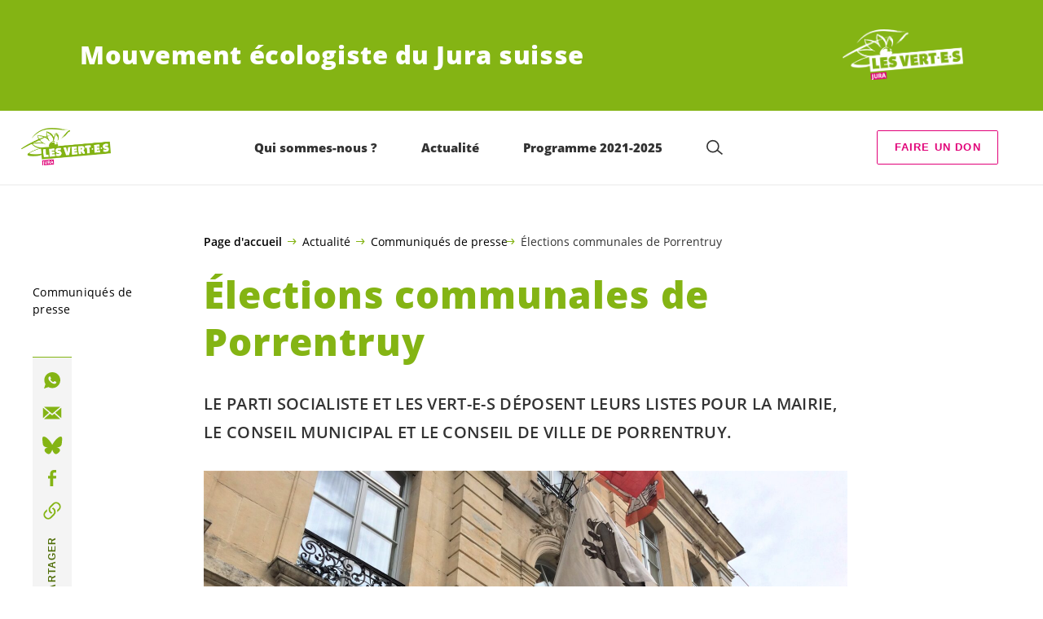

--- FILE ---
content_type: text/html; charset=UTF-8
request_url: https://verts-jura.ch/blog/communiques-de-presse/elections-communales-2022-porrentruy
body_size: 21664
content:

	<!doctype html>
<!--[if lt IE 7]>
<html class="no-js ie ie6 lt-ie9 lt-ie8 lt-ie7" lang="fr-FR"> <![endif]-->
<!--[if IE 7]>
<html class="no-js ie ie7 lt-ie9 lt-ie8" lang="fr-FR"> <![endif]-->
<!--[if IE 8]>
<html class="no-js ie ie8 lt-ie9" lang="fr-FR"> <![endif]-->
<!--[if gt IE 8]><!-->
<html class="no-js" lang="fr-FR"> <!--<![endif]-->
<head>
	<meta charset="UTF-8"/>
	<title>
					Élections communales de Porrentruy - Les VERT-E-S Jura
			</title>
	<script type="text/javascript">
		( function() {
			var html = document.getElementsByTagName( 'html' )[ 0 ];
			html.className = html.className.replace( /(?:^|\s)no-js(?!\S)/g, 'js' );

						if (window.sessionStorage.getItem( 'branding' )) {
				html.classList.add( 'no-branding' );
			}
			window.sessionStorage.setItem( 'branding', true );
		} )();
			</script>
	<meta name="description"
				content="">
	<meta http-equiv="Content-Type" content="text/html; charset=UTF-8"/>
	<meta http-equiv="X-UA-Compatible" content="IE=edge">
	<meta name="viewport" content="width=device-width, initial-scale=1.0">
	<link rel="pingback" href="https://verts-jura.ch/xmlrpc.php"/>
	<link rel="preload" href="https://verts-jura.ch/wp-content/themes/les-verts/static/fonts/open-sans/open-sans-v15-latin-regular.woff2" as="font"
				type="font/woff2" crossorigin>
	<link rel="preload" href="https://verts-jura.ch/wp-content/themes/les-verts/static/fonts/open-sans/open-sans-v15-latin-600.woff2" as="font"
				type="font/woff2" crossorigin>
	<link rel="preload" href="https://verts-jura.ch/wp-content/themes/les-verts/static/fonts/open-sans/open-sans-v15-latin-800.woff2" as="font"
				type="font/woff2" crossorigin>
		<!--[if lt IE 9]>
	<script src="//cdnjs.cloudflare.com/ajax/libs/html5shiv/3.7.3/html5shiv.min.js"></script>
	<![endif]-->

	<meta name='robots' content='index, follow, max-image-preview:large, max-snippet:-1, max-video-preview:-1' />
	<style>img:is([sizes="auto" i], [sizes^="auto," i]) { contain-intrinsic-size: 3000px 1500px }</style>
	
	<!-- This site is optimized with the Yoast SEO plugin v26.3 - https://yoast.com/wordpress/plugins/seo/ -->
	<meta name="description" content="LE PARTI SOCIALISTE ET LES VERT-E-S DÉPOSENT LEURS LISTES POUR LA MAIRIE, LE CONSEIL MUNICIPAL ET LE CONSEIL DE VILLE DE PORRENTRUY." />
	<link rel="canonical" href="https://verts-jura.ch/blog/communiques-de-presse/elections-communales-2022-porrentruy" />
	<meta property="og:locale" content="fr_FR" />
	<meta property="og:type" content="article" />
	<meta property="og:title" content="Élections communales de Porrentruy - Les VERT-E-S Jura" />
	<meta property="og:description" content="LE PARTI SOCIALISTE ET LES VERT-E-S DÉPOSENT LEURS LISTES POUR LA MAIRIE, LE CONSEIL MUNICIPAL ET LE CONSEIL DE VILLE DE PORRENTRUY." />
	<meta property="og:url" content="https://verts-jura.ch/blog/communiques-de-presse/elections-communales-2022-porrentruy" />
	<meta property="og:site_name" content="Les VERT-E-S Jura" />
	<meta property="article:publisher" content="https://www.facebook.com/lesvertsjurassiens" />
	<meta property="article:published_time" content="2022-09-03T16:53:34+00:00" />
	<meta property="article:modified_time" content="2022-09-03T17:07:41+00:00" />
	<meta property="og:image" content="https://verts-jura.ch/wp-content/uploads/sites/21/2019/05/20190406_Klimademo-Bern-790x0-c-default.jpeg" />
	<meta property="og:image:width" content="790" />
	<meta property="og:image:height" content="791" />
	<meta property="og:image:type" content="image/jpeg" />
	<meta name="author" content="fredericqueloz" />
	<meta name="twitter:label1" content="Écrit par" />
	<meta name="twitter:data1" content="fredericqueloz" />
	<script type="application/ld+json" class="yoast-schema-graph">{"@context":"https://schema.org","@graph":[{"@type":"WebPage","@id":"https://verts-jura.ch/blog/communiques-de-presse/elections-communales-2022-porrentruy","url":"https://verts-jura.ch/blog/communiques-de-presse/elections-communales-2022-porrentruy","name":"Élections communales de Porrentruy - Les VERT-E-S Jura","isPartOf":{"@id":"https://verts-jura.ch/#website"},"datePublished":"2022-09-03T16:53:34+00:00","dateModified":"2022-09-03T17:07:41+00:00","author":{"@id":"https://verts-jura.ch/#/schema/person/cd7b1f0765e6b88516f86e5e8ce05145"},"description":"LE PARTI SOCIALISTE ET LES VERT-E-S DÉPOSENT LEURS LISTES POUR LA MAIRIE, LE CONSEIL MUNICIPAL ET LE CONSEIL DE VILLE DE PORRENTRUY.","breadcrumb":{"@id":"https://verts-jura.ch/blog/communiques-de-presse/elections-communales-2022-porrentruy#breadcrumb"},"inLanguage":"fr-FR","potentialAction":[{"@type":"ReadAction","target":["https://verts-jura.ch/blog/communiques-de-presse/elections-communales-2022-porrentruy"]}]},{"@type":"BreadcrumbList","@id":"https://verts-jura.ch/blog/communiques-de-presse/elections-communales-2022-porrentruy#breadcrumb","itemListElement":[{"@type":"ListItem","position":1,"name":"Page d'accueil","item":"https://verts-jura.ch/"},{"@type":"ListItem","position":2,"name":"Actualité","item":"#menu-item-749"},{"@type":"ListItem","position":3,"name":"Communiqués de presse","item":"https://verts-jura.ch/blog/category/communiques-de-presse"},{"@type":"ListItem","position":4,"name":"Élections communales de Porrentruy"}]},{"@type":"WebSite","@id":"https://verts-jura.ch/#website","url":"https://verts-jura.ch/","name":"Les VERT-E-S Jura","description":"Mouvement écologiste du Jura suisse","potentialAction":[{"@type":"SearchAction","target":{"@type":"EntryPoint","urlTemplate":"https://verts-jura.ch/?s={search_term_string}"},"query-input":{"@type":"PropertyValueSpecification","valueRequired":true,"valueName":"search_term_string"}}],"inLanguage":"fr-FR"},{"@type":"Person","@id":"https://verts-jura.ch/#/schema/person/cd7b1f0765e6b88516f86e5e8ce05145","name":"fredericqueloz","image":{"@type":"ImageObject","inLanguage":"fr-FR","@id":"https://verts-jura.ch/#/schema/person/image/","url":"https://secure.gravatar.com/avatar/8915761691d3a26cf48ae6339335c714c65d1b8db68d8fccc515485a1d24a053?s=96&d=mm&r=g","contentUrl":"https://secure.gravatar.com/avatar/8915761691d3a26cf48ae6339335c714c65d1b8db68d8fccc515485a1d24a053?s=96&d=mm&r=g","caption":"fredericqueloz"}}]}</script>
	<!-- / Yoast SEO plugin. -->


<style id='classic-theme-styles-inline-css'>
/*! This file is auto-generated */
.wp-block-button__link{color:#fff;background-color:#32373c;border-radius:9999px;box-shadow:none;text-decoration:none;padding:calc(.667em + 2px) calc(1.333em + 2px);font-size:1.125em}.wp-block-file__button{background:#32373c;color:#fff;text-decoration:none}
</style>
<style id='global-styles-inline-css'>
:root{--wp--preset--aspect-ratio--square: 1;--wp--preset--aspect-ratio--4-3: 4/3;--wp--preset--aspect-ratio--3-4: 3/4;--wp--preset--aspect-ratio--3-2: 3/2;--wp--preset--aspect-ratio--2-3: 2/3;--wp--preset--aspect-ratio--16-9: 16/9;--wp--preset--aspect-ratio--9-16: 9/16;--wp--preset--color--black: #000000;--wp--preset--color--cyan-bluish-gray: #abb8c3;--wp--preset--color--white: #ffffff;--wp--preset--color--pale-pink: #f78da7;--wp--preset--color--vivid-red: #cf2e2e;--wp--preset--color--luminous-vivid-orange: #ff6900;--wp--preset--color--luminous-vivid-amber: #fcb900;--wp--preset--color--light-green-cyan: #7bdcb5;--wp--preset--color--vivid-green-cyan: #00d084;--wp--preset--color--pale-cyan-blue: #8ed1fc;--wp--preset--color--vivid-cyan-blue: #0693e3;--wp--preset--color--vivid-purple: #9b51e0;--wp--preset--gradient--vivid-cyan-blue-to-vivid-purple: linear-gradient(135deg,rgba(6,147,227,1) 0%,rgb(155,81,224) 100%);--wp--preset--gradient--light-green-cyan-to-vivid-green-cyan: linear-gradient(135deg,rgb(122,220,180) 0%,rgb(0,208,130) 100%);--wp--preset--gradient--luminous-vivid-amber-to-luminous-vivid-orange: linear-gradient(135deg,rgba(252,185,0,1) 0%,rgba(255,105,0,1) 100%);--wp--preset--gradient--luminous-vivid-orange-to-vivid-red: linear-gradient(135deg,rgba(255,105,0,1) 0%,rgb(207,46,46) 100%);--wp--preset--gradient--very-light-gray-to-cyan-bluish-gray: linear-gradient(135deg,rgb(238,238,238) 0%,rgb(169,184,195) 100%);--wp--preset--gradient--cool-to-warm-spectrum: linear-gradient(135deg,rgb(74,234,220) 0%,rgb(151,120,209) 20%,rgb(207,42,186) 40%,rgb(238,44,130) 60%,rgb(251,105,98) 80%,rgb(254,248,76) 100%);--wp--preset--gradient--blush-light-purple: linear-gradient(135deg,rgb(255,206,236) 0%,rgb(152,150,240) 100%);--wp--preset--gradient--blush-bordeaux: linear-gradient(135deg,rgb(254,205,165) 0%,rgb(254,45,45) 50%,rgb(107,0,62) 100%);--wp--preset--gradient--luminous-dusk: linear-gradient(135deg,rgb(255,203,112) 0%,rgb(199,81,192) 50%,rgb(65,88,208) 100%);--wp--preset--gradient--pale-ocean: linear-gradient(135deg,rgb(255,245,203) 0%,rgb(182,227,212) 50%,rgb(51,167,181) 100%);--wp--preset--gradient--electric-grass: linear-gradient(135deg,rgb(202,248,128) 0%,rgb(113,206,126) 100%);--wp--preset--gradient--midnight: linear-gradient(135deg,rgb(2,3,129) 0%,rgb(40,116,252) 100%);--wp--preset--font-size--small: 13px;--wp--preset--font-size--medium: 20px;--wp--preset--font-size--large: 36px;--wp--preset--font-size--x-large: 42px;--wp--preset--spacing--20: 0.44rem;--wp--preset--spacing--30: 0.67rem;--wp--preset--spacing--40: 1rem;--wp--preset--spacing--50: 1.5rem;--wp--preset--spacing--60: 2.25rem;--wp--preset--spacing--70: 3.38rem;--wp--preset--spacing--80: 5.06rem;--wp--preset--shadow--natural: 6px 6px 9px rgba(0, 0, 0, 0.2);--wp--preset--shadow--deep: 12px 12px 50px rgba(0, 0, 0, 0.4);--wp--preset--shadow--sharp: 6px 6px 0px rgba(0, 0, 0, 0.2);--wp--preset--shadow--outlined: 6px 6px 0px -3px rgba(255, 255, 255, 1), 6px 6px rgba(0, 0, 0, 1);--wp--preset--shadow--crisp: 6px 6px 0px rgba(0, 0, 0, 1);}:where(.is-layout-flex){gap: 0.5em;}:where(.is-layout-grid){gap: 0.5em;}body .is-layout-flex{display: flex;}.is-layout-flex{flex-wrap: wrap;align-items: center;}.is-layout-flex > :is(*, div){margin: 0;}body .is-layout-grid{display: grid;}.is-layout-grid > :is(*, div){margin: 0;}:where(.wp-block-columns.is-layout-flex){gap: 2em;}:where(.wp-block-columns.is-layout-grid){gap: 2em;}:where(.wp-block-post-template.is-layout-flex){gap: 1.25em;}:where(.wp-block-post-template.is-layout-grid){gap: 1.25em;}.has-black-color{color: var(--wp--preset--color--black) !important;}.has-cyan-bluish-gray-color{color: var(--wp--preset--color--cyan-bluish-gray) !important;}.has-white-color{color: var(--wp--preset--color--white) !important;}.has-pale-pink-color{color: var(--wp--preset--color--pale-pink) !important;}.has-vivid-red-color{color: var(--wp--preset--color--vivid-red) !important;}.has-luminous-vivid-orange-color{color: var(--wp--preset--color--luminous-vivid-orange) !important;}.has-luminous-vivid-amber-color{color: var(--wp--preset--color--luminous-vivid-amber) !important;}.has-light-green-cyan-color{color: var(--wp--preset--color--light-green-cyan) !important;}.has-vivid-green-cyan-color{color: var(--wp--preset--color--vivid-green-cyan) !important;}.has-pale-cyan-blue-color{color: var(--wp--preset--color--pale-cyan-blue) !important;}.has-vivid-cyan-blue-color{color: var(--wp--preset--color--vivid-cyan-blue) !important;}.has-vivid-purple-color{color: var(--wp--preset--color--vivid-purple) !important;}.has-black-background-color{background-color: var(--wp--preset--color--black) !important;}.has-cyan-bluish-gray-background-color{background-color: var(--wp--preset--color--cyan-bluish-gray) !important;}.has-white-background-color{background-color: var(--wp--preset--color--white) !important;}.has-pale-pink-background-color{background-color: var(--wp--preset--color--pale-pink) !important;}.has-vivid-red-background-color{background-color: var(--wp--preset--color--vivid-red) !important;}.has-luminous-vivid-orange-background-color{background-color: var(--wp--preset--color--luminous-vivid-orange) !important;}.has-luminous-vivid-amber-background-color{background-color: var(--wp--preset--color--luminous-vivid-amber) !important;}.has-light-green-cyan-background-color{background-color: var(--wp--preset--color--light-green-cyan) !important;}.has-vivid-green-cyan-background-color{background-color: var(--wp--preset--color--vivid-green-cyan) !important;}.has-pale-cyan-blue-background-color{background-color: var(--wp--preset--color--pale-cyan-blue) !important;}.has-vivid-cyan-blue-background-color{background-color: var(--wp--preset--color--vivid-cyan-blue) !important;}.has-vivid-purple-background-color{background-color: var(--wp--preset--color--vivid-purple) !important;}.has-black-border-color{border-color: var(--wp--preset--color--black) !important;}.has-cyan-bluish-gray-border-color{border-color: var(--wp--preset--color--cyan-bluish-gray) !important;}.has-white-border-color{border-color: var(--wp--preset--color--white) !important;}.has-pale-pink-border-color{border-color: var(--wp--preset--color--pale-pink) !important;}.has-vivid-red-border-color{border-color: var(--wp--preset--color--vivid-red) !important;}.has-luminous-vivid-orange-border-color{border-color: var(--wp--preset--color--luminous-vivid-orange) !important;}.has-luminous-vivid-amber-border-color{border-color: var(--wp--preset--color--luminous-vivid-amber) !important;}.has-light-green-cyan-border-color{border-color: var(--wp--preset--color--light-green-cyan) !important;}.has-vivid-green-cyan-border-color{border-color: var(--wp--preset--color--vivid-green-cyan) !important;}.has-pale-cyan-blue-border-color{border-color: var(--wp--preset--color--pale-cyan-blue) !important;}.has-vivid-cyan-blue-border-color{border-color: var(--wp--preset--color--vivid-cyan-blue) !important;}.has-vivid-purple-border-color{border-color: var(--wp--preset--color--vivid-purple) !important;}.has-vivid-cyan-blue-to-vivid-purple-gradient-background{background: var(--wp--preset--gradient--vivid-cyan-blue-to-vivid-purple) !important;}.has-light-green-cyan-to-vivid-green-cyan-gradient-background{background: var(--wp--preset--gradient--light-green-cyan-to-vivid-green-cyan) !important;}.has-luminous-vivid-amber-to-luminous-vivid-orange-gradient-background{background: var(--wp--preset--gradient--luminous-vivid-amber-to-luminous-vivid-orange) !important;}.has-luminous-vivid-orange-to-vivid-red-gradient-background{background: var(--wp--preset--gradient--luminous-vivid-orange-to-vivid-red) !important;}.has-very-light-gray-to-cyan-bluish-gray-gradient-background{background: var(--wp--preset--gradient--very-light-gray-to-cyan-bluish-gray) !important;}.has-cool-to-warm-spectrum-gradient-background{background: var(--wp--preset--gradient--cool-to-warm-spectrum) !important;}.has-blush-light-purple-gradient-background{background: var(--wp--preset--gradient--blush-light-purple) !important;}.has-blush-bordeaux-gradient-background{background: var(--wp--preset--gradient--blush-bordeaux) !important;}.has-luminous-dusk-gradient-background{background: var(--wp--preset--gradient--luminous-dusk) !important;}.has-pale-ocean-gradient-background{background: var(--wp--preset--gradient--pale-ocean) !important;}.has-electric-grass-gradient-background{background: var(--wp--preset--gradient--electric-grass) !important;}.has-midnight-gradient-background{background: var(--wp--preset--gradient--midnight) !important;}.has-small-font-size{font-size: var(--wp--preset--font-size--small) !important;}.has-medium-font-size{font-size: var(--wp--preset--font-size--medium) !important;}.has-large-font-size{font-size: var(--wp--preset--font-size--large) !important;}.has-x-large-font-size{font-size: var(--wp--preset--font-size--x-large) !important;}
:where(.wp-block-post-template.is-layout-flex){gap: 1.25em;}:where(.wp-block-post-template.is-layout-grid){gap: 1.25em;}
:where(.wp-block-columns.is-layout-flex){gap: 2em;}:where(.wp-block-columns.is-layout-grid){gap: 2em;}
:root :where(.wp-block-pullquote){font-size: 1.5em;line-height: 1.6;}
</style>
<link rel='stylesheet' id='dashicons-css' href='https://verts-jura.ch/wp-includes/css/dashicons.min.css?ver=6.8.3' media='all' />
<link rel='stylesheet' id='admin-bar-css' href='https://verts-jura.ch/wp-includes/css/admin-bar.min.css?ver=6.8.3' media='all' />
<style id='admin-bar-inline-css'>
#wp-admin-bar-my-sites-search.hide-if-no-js {
	display: none;
}
#wp-admin-bar-my-sites-search label[for="my-sites-search-text"] {
	clip: rect(1px, 1px, 1px, 1px);
	position: absolute !important;
	height: 1px;
	width: 1px;
	overflow: hidden;
}
#wp-admin-bar-my-sites-search {
	height: 38px;
}
#wp-admin-bar-my-sites-search .ab-item {
	height: 34px;
}
#wp-admin-bar-my-sites-search input {
	padding: 0 2px;
	width: 95%;
	width: calc( 100% - 4px );
}
	
</style>
<link rel='stylesheet' id='lesverts-screen-css' href='https://verts-jura.ch/wp-content/themes/les-verts/static/style.min.css?ver=0.42.0' media='all' />
<link rel='stylesheet' id='searchwp-forms-css' href='https://verts-jura.ch/wp-content/plugins/searchwp/assets/css/frontend/search-forms.min.css?ver=4.5.5' media='all' />
<link rel="https://api.w.org/" href="https://verts-jura.ch/wp-json/" /><link rel="alternate" title="JSON" type="application/json" href="https://verts-jura.ch/wp-json/wp/v2/posts/68845" /><link rel="EditURI" type="application/rsd+xml" title="RSD" href="https://verts-jura.ch/xmlrpc.php?rsd" />
<meta name="generator" content="WordPress 6.8.3" />
<link rel='shortlink' href='https://verts-jura.ch/?p=68845' />
<meta name="tec-api-version" content="v1"><meta name="tec-api-origin" content="https://verts-jura.ch"><link rel="alternate" href="https://verts-jura.ch/wp-json/tribe/events/v1/" /><link rel="icon" href="https://verts-jura.ch/wp-content/uploads/sites/21/2021/08/cropped-logo-vert-e-s-jura-dark-sRGB-790x0-c-default.png" sizes="32x32" />
<link rel="icon" href="https://verts-jura.ch/wp-content/uploads/sites/21/2021/08/cropped-logo-vert-e-s-jura-dark-sRGB-790x0-c-default.png" sizes="192x192" />
<link rel="apple-touch-icon" href="https://verts-jura.ch/wp-content/uploads/sites/21/2021/08/cropped-logo-vert-e-s-jura-dark-sRGB-790x0-c-default.png" />
<meta name="msapplication-TileImage" content="https://verts-jura.ch/wp-content/uploads/sites/21/2021/08/cropped-logo-vert-e-s-jura-dark-sRGB-790x0-c-default.png" />

			</head>

<body class="wp-singular post-template post-template-single_press_release post-template-single_press_release-php single single-post postid-68845 single-format-standard wp-theme-les-verts tribe-no-js page-template-les-verts lang-fr_FR">
<div class="m-skip-link">
	<a href="#main-content" 	class="a-link-button a-link-button--white" >
	Aller au contenu principal
	</a>
</div>

<div class="page ">
	<header class="o-header">
	<div class="o-header__display">
					<div class="o-header__branding">
				<section class="m-branding" role="banner">
	<div class="m-branding__wrapper">
		<div class="m-branding__row">
			<h1 class="m-branding__title">
									<span class="m-branding__unbreakeable">Mouvement écologiste du Jura suisse</span>
							</h1>
							<a class="m-branding__logo"
					 href="https://verts-jura.ch"
					 title="Page d'accueil">
					<img class="a-logo" alt="Logo" src="https://verts-jura.ch/wp-content/uploads/sites/21/2021/08/logo-vert-e-s-jura-light-sRGB-790x0-c-default.png" srcset="https://verts-jura.ch/wp-content/uploads/sites/21/2021/08/logo-vert-e-s-jura-light-sRGB-150x0-c-default.png 150w, https://verts-jura.ch/wp-content/uploads/sites/21/2021/08/logo-vert-e-s-jura-light-sRGB-444x0-c-default.png 444w, https://verts-jura.ch/wp-content/uploads/sites/21/2021/08/logo-vert-e-s-jura-light-sRGB-790x0-c-default.png 790w, https://verts-jura.ch/wp-content/uploads/sites/21/2021/08/logo-vert-e-s-jura-light-sRGB-1200x0-c-default.png 1200w, https://verts-jura.ch/wp-content/uploads/sites/21/2021/08/logo-vert-e-s-jura-light-sRGB-2560x0-c-default.png 2560w" data-srcset="https://verts-jura.ch/wp-content/uploads/sites/21/2021/08/logo-vert-e-s-jura-light-sRGB-150x0-c-default.png 150w, https://verts-jura.ch/wp-content/uploads/sites/21/2021/08/logo-vert-e-s-jura-light-sRGB-444x0-c-default.png 444w, https://verts-jura.ch/wp-content/uploads/sites/21/2021/08/logo-vert-e-s-jura-light-sRGB-790x0-c-default.png 790w, https://verts-jura.ch/wp-content/uploads/sites/21/2021/08/logo-vert-e-s-jura-light-sRGB-1200x0-c-default.png 1200w, https://verts-jura.ch/wp-content/uploads/sites/21/2021/08/logo-vert-e-s-jura-light-sRGB-2560x0-c-default.png 2560w" sizes="100vw" loading="lazy" data-focal-point="center">
				</a>
					</div>
	</div>
</section>
			</div>
				<div class="o-header__menu">
			<div class="m-menu">
					<a class="m-menu__logo" href="https://verts-jura.ch" title="Page d'accueil">
			<span class="screen-reader-text">Page d'accueil</span>
			<img class="a-logo" alt="Logo" src="https://verts-jura.ch/wp-content/uploads/sites/21/2021/08/logo-vert-e-s-jura-dark-sRGB-790x0-c-default.png" srcset="https://verts-jura.ch/wp-content/uploads/sites/21/2021/08/logo-vert-e-s-jura-dark-sRGB-150x0-c-default.png 150w, https://verts-jura.ch/wp-content/uploads/sites/21/2021/08/logo-vert-e-s-jura-dark-sRGB-640x0-c-default.png 640w, https://verts-jura.ch/wp-content/uploads/sites/21/2021/08/logo-vert-e-s-jura-dark-sRGB-790x0-c-default.png 790w, https://verts-jura.ch/wp-content/uploads/sites/21/2021/08/logo-vert-e-s-jura-dark-sRGB-1024x0-c-default.png 1024w, https://verts-jura.ch/wp-content/uploads/sites/21/2021/08/logo-vert-e-s-jura-dark-sRGB-1200x0-c-default.png 1200w, https://verts-jura.ch/wp-content/uploads/sites/21/2021/08/logo-vert-e-s-jura-dark-sRGB-1680x0-c-default.png 1680w, https://verts-jura.ch/wp-content/uploads/sites/21/2021/08/logo-vert-e-s-jura-dark-sRGB-2560x0-c-default.png 2560w" data-srcset="https://verts-jura.ch/wp-content/uploads/sites/21/2021/08/logo-vert-e-s-jura-dark-sRGB-150x0-c-default.png 150w, https://verts-jura.ch/wp-content/uploads/sites/21/2021/08/logo-vert-e-s-jura-dark-sRGB-640x0-c-default.png 640w, https://verts-jura.ch/wp-content/uploads/sites/21/2021/08/logo-vert-e-s-jura-dark-sRGB-790x0-c-default.png 790w, https://verts-jura.ch/wp-content/uploads/sites/21/2021/08/logo-vert-e-s-jura-dark-sRGB-1024x0-c-default.png 1024w, https://verts-jura.ch/wp-content/uploads/sites/21/2021/08/logo-vert-e-s-jura-dark-sRGB-1200x0-c-default.png 1200w, https://verts-jura.ch/wp-content/uploads/sites/21/2021/08/logo-vert-e-s-jura-dark-sRGB-1680x0-c-default.png 1680w, https://verts-jura.ch/wp-content/uploads/sites/21/2021/08/logo-vert-e-s-jura-dark-sRGB-2560x0-c-default.png 2560w" sizes="100vw" loading="lazy" data-focal-point="center">
		</a>
		<nav class="m-menu__nav">
					<div class="m-menu__hamburger">
				<button class="a-hamburger"
				aria-label="Afficher la navigation"
				accesskey="1"
				type="button"
				aria-haspopup="true"
				aria-expanded="false"
				aria-controls="menu-0">
  <span class="a-hamburger__box">
    <span class="a-hamburger__inner"></span>
  </span>
</button>
			</div>
			<ul class="m-menu__nav-list" role="menubar" id="menu-0"
					aria-label="Navigation principale">
									<li class="m-menu__nav-item" role="none">
						<a
							class="m-menu__nav-link m-menu__nav-link--js-hook m-menu__nav-link--743 m-menu__nav-link--parent"
							href="https://verts-jura.ch/presentation" role="menuitem" tabindex="0" accesskey="1"							aria-haspopup="menu" aria-expanded="false" main="false"							>Qui sommes-nous ?</a>
													<ul class="m-menu__submenu " role="menu"
		aria-label="Sous-menu">
			<li class="m-menu__submenu__section" role="none">
			<div class="a-submenu">
			<a class="a-submenu__title "
			 href="https://verts-jura.ch/presentation"  role="menuitem">Présentation</a>
		<ul class="a-submenu__list">
					</ul>
	</div>
		</li>
			<li class="m-menu__submenu__section" role="none">
			<div class="a-submenu">
			<a class="a-submenu__title "
			 href="https://verts-jura.ch/elus"  role="menuitem">Nos <span class='nowrap'>élu·e·s</span></a>
		<ul class="a-submenu__list">
					</ul>
	</div>
		</li>
			<li class="m-menu__submenu__section" role="none">
			<div class="a-submenu">
			<a class="a-submenu__title "
			 href="https://verts-jura.ch/presentation/bureau-copy"  role="menuitem"><span class='nowrap'>Délégué·e·s</span> aux <span class='nowrap'>Vert·e·s</span> suisses</a>
		<ul class="a-submenu__list">
					</ul>
	</div>
		</li>
			<li class="m-menu__submenu__section" role="none">
			<div class="a-submenu">
			<a class="a-submenu__title "
			 href="https://verts-jura.ch/presentation/bureau"  role="menuitem">Comité &#038; Direction</a>
		<ul class="a-submenu__list">
					</ul>
	</div>
		</li>
			<li class="m-menu__submenu__section" role="none">
			<div class="a-submenu">
			<a class="a-submenu__title "
			 href="https://verts-jura.ch/presentation/reglements-et-statuts"  role="menuitem">Règlements &#038; Statuts</a>
		<ul class="a-submenu__list">
					</ul>
	</div>
		</li>
			<li class="m-menu__submenu__section" role="none">
			<div class="a-submenu">
			<a class="a-submenu__title "
			 href="https://verts-jura.ch/blog/general/notre-comptabilite"  role="menuitem">Notre comptabilité</a>
		<ul class="a-submenu__list">
					</ul>
	</div>
		</li>
		<li class="m-menu__submenu__close-wrapper" role="none">
		<button class="m-menu__submenu__close"
						aria-label="Fermer le sous-menu">
			<svg role="img">
				<title>Symbole «Fermer»</title>
				<use xlink:href="#close"></use>
			</svg>
		</button>
	</li>
</ul>
											</li>
									<li class="m-menu__nav-item" role="none">
						<a
							class="m-menu__nav-link m-menu__nav-link--js-hook m-menu__nav-link--749 m-menu__nav-link--parent"
							href="#" role="menuitem" 							aria-haspopup="menu" aria-expanded="false" main="false"							>Actualité</a>
													<ul class="m-menu__submenu " role="menu"
		aria-label="Sous-menu">
			<li class="m-menu__submenu__section" role="none">
			<div class="a-submenu">
			<a class="a-submenu__title "
			 href="https://verts-jura.ch/blog/category/parlement-jurassien"  role="menuitem">Parlement jurassien</a>
		<ul class="a-submenu__list">
							<li class="a-submenu__item">
					<a
						class="a-submenu__link "
						href="https://verts-jura.ch/blog/category/parlement-jurassien/agriculture"  role="menuitem">Agriculture</a>
				</li>
							<li class="a-submenu__item">
					<a
						class="a-submenu__link "
						href="https://verts-jura.ch/blog/category/parlement-jurassien/amenagement-du-territoire"  role="menuitem">Aménagement du territoire</a>
				</li>
							<li class="a-submenu__item">
					<a
						class="a-submenu__link "
						href="https://verts-jura.ch/blog/category/parlement-jurassien/climat"  role="menuitem">Climat</a>
				</li>
							<li class="a-submenu__item">
					<a
						class="a-submenu__link "
						href="https://verts-jura.ch/blog/category/parlement-jurassien/economie-finance"  role="menuitem">Economie &amp; Finance</a>
				</li>
							<li class="a-submenu__item">
					<a
						class="a-submenu__link "
						href="https://verts-jura.ch/blog/category/parlement-jurassien/egalite-solidarite"  role="menuitem">Egalité &amp; Solidarité</a>
				</li>
							<li class="a-submenu__item">
					<a
						class="a-submenu__link "
						href="https://verts-jura.ch/blog/category/parlement-jurassien/energie"  role="menuitem">Energie</a>
				</li>
							<li class="a-submenu__item">
					<a
						class="a-submenu__link "
						href="https://verts-jura.ch/blog/category/parlement-jurassien/environnement-biodiversite"  role="menuitem">Environnement &amp; Biodiversité</a>
				</li>
							<li class="a-submenu__item">
					<a
						class="a-submenu__link "
						href="https://verts-jura.ch/blog/category/parlement-jurassien/ethique-democratie"  role="menuitem">Ethique &#038; Justice</a>
				</li>
							<li class="a-submenu__item">
					<a
						class="a-submenu__link "
						href="https://verts-jura.ch/blog/category/parlement-jurassien/formation-sante"  role="menuitem">Formation &amp; Santé</a>
				</li>
							<li class="a-submenu__item">
					<a
						class="a-submenu__link "
						href="https://verts-jura.ch/blog/category/parlement-jurassien/mobilite-telecommunication"  role="menuitem">Mobilité &amp; Télécommunication</a>
				</li>
							<li class="a-submenu__item">
					<a
						class="a-submenu__link "
						href="https://verts-jura.ch/blog/category/parlement-jurassien/ressources-dechets"  role="menuitem">Ressources &amp; Déchets</a>
				</li>
					</ul>
	</div>
		</li>
			<li class="m-menu__submenu__section" role="none">
			<div class="a-submenu">
			<a class="a-submenu__title "
			 href="https://verts-jura.ch/blog/category/campagne"  role="menuitem">Campagnes</a>
		<ul class="a-submenu__list">
					</ul>
	</div>
		</li>
			<li class="m-menu__submenu__section" role="none">
			<div class="a-submenu">
			<a class="a-submenu__title "
			 href="https://verts-jura.ch/blog/category/communiques-de-presse"  role="menuitem">Communiqués de presse</a>
		<ul class="a-submenu__list">
							<li class="a-submenu__item">
					<a
						class="a-submenu__link "
						href="https://verts-jura.ch/blog/communiques-de-presse/rapport-giec-09-08"  role="menuitem">Rapport du GIEC «&nbsp;alerte rouge pour l’humanité&nbsp;»</a>
				</li>
							<li class="a-submenu__item">
					<a
						class="a-submenu__link "
						href="https://verts-jura.ch/blog/communiques-de-presse/fukushima-dix-ans"  role="menuitem">Fukushima, il y a dix ans&nbsp;!</a>
				</li>
							<li class="a-submenu__item">
					<a
						class="a-submenu__link "
						href="https://verts-jura.ch/blog/communiques-de-presse/droit-de-vote-des-femmes"  role="menuitem">Droit de vote des femmes&nbsp;: Un dur et long combat&nbsp;!</a>
				</li>
							<li class="a-submenu__item">
					<a
						class="a-submenu__link "
						href="https://verts-jura.ch/blog/communiques-de-presse/urgence-climatique-maintenant"  role="menuitem">Urgence climatique – Maintenant&nbsp;!</a>
				</li>
							<li class="a-submenu__item">
					<a
						class="a-submenu__link "
						href="https://verts-jura.ch/blog/communiques-de-presse/arret-fessenheim"  role="menuitem">Arrêt de la centrale nucléaire de Fessenheim. Enfin!</a>
				</li>
					</ul>
	</div>
		</li>
			<li class="m-menu__submenu__section" role="none">
			<div class="a-submenu">
			<a class="a-submenu__title "
			 href="https://verts-jura.ch?post_type=tribe_events&tribe_event_display=list"  role="menuitem">Evénements</a>
		<ul class="a-submenu__list">
					</ul>
	</div>
		</li>
			<li class="m-menu__submenu__section" role="none">
			<div class="a-submenu a-submenu--featured">
					<div class="a-submenu--featured__cat-title">
			<h2 class="a-cat-title">
			<span class="a-cat-title__link a-cat-title__link--no-link">Protection climatique</span>
	</h2>
		</div>
		<div class="a-submenu--featured__image">
				<figure class="a-image a-image--cover">
	<a class="a-image__link" href="https://verts-jura.ch/blog/campagne/protegeons-le-climat-maintenant"
											tabindex="-1"  >
					<img src="https://verts-jura.ch/wp-content/uploads/sites/21/2019/01/Berge-Gletscher-2-790x0-c-default.jpg" srcset="https://verts-jura.ch/wp-content/uploads/sites/21/2019/01/Berge-Gletscher-2-150x0-c-default.jpg 150w, https://verts-jura.ch/wp-content/uploads/sites/21/2019/01/Berge-Gletscher-2-400x0-c-default.jpg 400w, https://verts-jura.ch/wp-content/uploads/sites/21/2019/01/Berge-Gletscher-2-790x0-c-default.jpg 790w, https://verts-jura.ch/wp-content/uploads/sites/21/2019/01/Berge-Gletscher-2-1024x0-c-default.jpg 1024w, https://verts-jura.ch/wp-content/uploads/sites/21/2019/01/Berge-Gletscher-2-1200x0-c-default.jpg 1200w, https://verts-jura.ch/wp-content/uploads/sites/21/2019/01/Berge-Gletscher-2-1580x0-c-default.jpg 1580w, https://verts-jura.ch/wp-content/uploads/sites/21/2019/01/Berge-Gletscher-2-2560x0-c-default.jpg 2560w" data-srcset="https://verts-jura.ch/wp-content/uploads/sites/21/2019/01/Berge-Gletscher-2-150x0-c-default.jpg 150w, https://verts-jura.ch/wp-content/uploads/sites/21/2019/01/Berge-Gletscher-2-400x0-c-default.jpg 400w, https://verts-jura.ch/wp-content/uploads/sites/21/2019/01/Berge-Gletscher-2-790x0-c-default.jpg 790w, https://verts-jura.ch/wp-content/uploads/sites/21/2019/01/Berge-Gletscher-2-1024x0-c-default.jpg 1024w, https://verts-jura.ch/wp-content/uploads/sites/21/2019/01/Berge-Gletscher-2-1200x0-c-default.jpg 1200w, https://verts-jura.ch/wp-content/uploads/sites/21/2019/01/Berge-Gletscher-2-1580x0-c-default.jpg 1580w, https://verts-jura.ch/wp-content/uploads/sites/21/2019/01/Berge-Gletscher-2-2560x0-c-default.jpg 2560w" sizes="100vw" loading="lazy" data-focal-point="middle-center"
				class="a-image__image a-image__image--fp a-image__image--fp-middle-center"
				alt="montagne et glacier"
			>
				</a>			<figcaption>
										<small class="a-image__copy a-image__copy--small">&copy; Benjamin Zumbühl</small>
					</figcaption>
	</figure>
		</div>
		<a class="a-submenu--featured__link" href="https://verts-jura.ch/blog/campagne/protegeons-le-climat-maintenant" >
			<span class="a-submenu--featured__link__title" role="menuitem">Deviens un‑e activiste pro-climat</span>
		</a>
					<p class="a-submenu--featured__text">Deviens un‑e activiste pro-climat&nbsp;! Engage-toi pour l’initiative pour les glaciers et pour des politiques respectueuses du climat.</p>
								<a href="https://verts-jura.ch/blog/campagne/protegeons-le-climat-maintenant"
			 class="a-button "  >Devenir activiste</a>
			</div>
		</li>
		<li class="m-menu__submenu__close-wrapper" role="none">
		<button class="m-menu__submenu__close"
						aria-label="Fermer le sous-menu">
			<svg role="img">
				<title>Symbole «Fermer»</title>
				<use xlink:href="#close"></use>
			</svg>
		</button>
	</li>
</ul>
											</li>
									<li class="m-menu__nav-item" role="none">
						<a
							class="m-menu__nav-link m-menu__nav-link--js-hook m-menu__nav-link--68356"
							href="https://verts-jura.ch/blog/campagne/programme-2021-2025" role="menuitem" 														>Programme 2021-2025</a>
											</li>
													<li class="m-menu__nav-item" role="none">
						<div class="a-search a-search--covering">
	<form role="search" method="get" class="a-search__form" action="https://verts-jura.ch" autocomplete="off">		<div>
						<label class="screen-reader-text" for="s-1">Chercher</label>
			<input class="a-search__field" type="text" value="" name="s" id="s-1" placeholder="Recherche">
			<label class="a-search__submit-label">
				<input class="a-search__submit" type="submit" value="Lancer une recherche">
				<svg class="a-search__icon" aria-hidden="true">
					<title>Lancer une recherche</title>
					<use xlink:href="#glass"> </use>
				</svg>
			</label>
		</div>
	</form>
</div>
					</li>
							</ul>
			</nav>
		<div class="m-menu__right">
		<div class="m-menu__cta">
															<div class="m-menu__nav-item">
						<a href="https://verts-jura.ch/dons"
			 class="a-button a-button--outline a-button--secondary m-menu__nav-link--js-hook m-menu__nav-link--68733"  >Faire un don</a>
									</div>
					</div>
					<div class="m-menu__language-nav">
				<ul class="m-menu__language-nav-list" role="menubar"
						aria-label="Navigation de langue">
									</ul>
			</div>
			</div>
	</div>
		</div>
	</div>
	<div class="o-header__shadow" aria-hidden="true">
					<section class="m-branding" role="banner">
	<div class="m-branding__wrapper">
		<div class="m-branding__row">
			<h1 class="m-branding__title">
									<span class="m-branding__unbreakeable">Mouvement écologiste du Jura suisse</span>
							</h1>
							<a class="m-branding__logo"
					 href="https://verts-jura.ch"
					 title="Page d'accueil">
					<img class="a-logo" alt="Logo" src="https://verts-jura.ch/wp-content/uploads/sites/21/2021/08/logo-vert-e-s-jura-light-sRGB-790x0-c-default.png" srcset="https://verts-jura.ch/wp-content/uploads/sites/21/2021/08/logo-vert-e-s-jura-light-sRGB-150x0-c-default.png 150w, https://verts-jura.ch/wp-content/uploads/sites/21/2021/08/logo-vert-e-s-jura-light-sRGB-444x0-c-default.png 444w, https://verts-jura.ch/wp-content/uploads/sites/21/2021/08/logo-vert-e-s-jura-light-sRGB-790x0-c-default.png 790w, https://verts-jura.ch/wp-content/uploads/sites/21/2021/08/logo-vert-e-s-jura-light-sRGB-1200x0-c-default.png 1200w, https://verts-jura.ch/wp-content/uploads/sites/21/2021/08/logo-vert-e-s-jura-light-sRGB-2560x0-c-default.png 2560w" data-srcset="https://verts-jura.ch/wp-content/uploads/sites/21/2021/08/logo-vert-e-s-jura-light-sRGB-150x0-c-default.png 150w, https://verts-jura.ch/wp-content/uploads/sites/21/2021/08/logo-vert-e-s-jura-light-sRGB-444x0-c-default.png 444w, https://verts-jura.ch/wp-content/uploads/sites/21/2021/08/logo-vert-e-s-jura-light-sRGB-790x0-c-default.png 790w, https://verts-jura.ch/wp-content/uploads/sites/21/2021/08/logo-vert-e-s-jura-light-sRGB-1200x0-c-default.png 1200w, https://verts-jura.ch/wp-content/uploads/sites/21/2021/08/logo-vert-e-s-jura-light-sRGB-2560x0-c-default.png 2560w" sizes="100vw" loading="lazy" data-focal-point="center">
				</a>
					</div>
	</div>
</section>
				<div class="m-menu">
		<nav class="m-menu__nav m-menu__nav--no-menu-right">
			</nav>
	</div>
	</div>
</header>

	<main class="page__main">
					<article class="page__grid">
				<div class="page__content">
			<header class="page__header-wrapper">
				<div class="page__header">
					<div class="page__breadcrumbs">
							<div class="a-breadcrumbs">
		<div><span><a href="https://verts-jura.ch/">Page d'accueil</a></span>  <span><a href="#menu-item-749">Actualité</a></span>  <span><a class="breadcrumb_second_last" href="https://verts-jura.ch/blog/category/communiques-de-presse">Communiqués de presse</a></span>  <span class="breadcrumb_last" aria-current="page">Élections communales de Porrentruy</span></div>
	</div>
					</div>
					<a id="main-content" aria-hidden="true" tabindex="-1" class="m-skip-link__target"></a>
					<h1>Élections communales de Porrentruy</h1>
											<div class="page__header-text page__header-text--bold">
							<p><p>LE PARTI SOCIALISTE ET LES <span class='nowrap'>VERT-E-S</span> DÉPOSENT LEURS LISTES POUR LA MAIRIE, LE CONSEIL MUNICIPAL ET LE CONSEIL DE VILLE DE PORRENTRUY.</p>
</p>
						</div>
									</div>
			</header>

								<div class="page__image">
			<figure class="a-image a-image--cover">
	
				<noscript>			<img src="https://verts-jura.ch/wp-content/uploads/sites/21/2021/05/Mairie-Porrentruy-790x0-c-default.jpg" srcset="https://verts-jura.ch/wp-content/uploads/sites/21/2021/05/Mairie-Porrentruy-150x0-c-default.jpg 150w, https://verts-jura.ch/wp-content/uploads/sites/21/2021/05/Mairie-Porrentruy-400x0-c-default.jpg 400w, https://verts-jura.ch/wp-content/uploads/sites/21/2021/05/Mairie-Porrentruy-790x0-c-default.jpg 790w, https://verts-jura.ch/wp-content/uploads/sites/21/2021/05/Mairie-Porrentruy-1024x0-c-default.jpg 1024w, https://verts-jura.ch/wp-content/uploads/sites/21/2021/05/Mairie-Porrentruy-1200x0-c-default.jpg 1200w, https://verts-jura.ch/wp-content/uploads/sites/21/2021/05/Mairie-Porrentruy-1580x0-c-default.jpg 1580w, https://verts-jura.ch/wp-content/uploads/sites/21/2021/05/Mairie-Porrentruy-2560x0-c-default.jpg 2560w" data-srcset="https://verts-jura.ch/wp-content/uploads/sites/21/2021/05/Mairie-Porrentruy-150x0-c-default.jpg 150w, https://verts-jura.ch/wp-content/uploads/sites/21/2021/05/Mairie-Porrentruy-400x0-c-default.jpg 400w, https://verts-jura.ch/wp-content/uploads/sites/21/2021/05/Mairie-Porrentruy-790x0-c-default.jpg 790w, https://verts-jura.ch/wp-content/uploads/sites/21/2021/05/Mairie-Porrentruy-1024x0-c-default.jpg 1024w, https://verts-jura.ch/wp-content/uploads/sites/21/2021/05/Mairie-Porrentruy-1200x0-c-default.jpg 1200w, https://verts-jura.ch/wp-content/uploads/sites/21/2021/05/Mairie-Porrentruy-1580x0-c-default.jpg 1580w, https://verts-jura.ch/wp-content/uploads/sites/21/2021/05/Mairie-Porrentruy-2560x0-c-default.jpg 2560w" sizes="100vw" loading="lazy" data-focal-point="center"
				class="a-image__image a-image__image--fp a-image__image--fp-"
				alt=""
			>
		</noscript>
		<div class="a-image__lazy-wrapper">
			<img src="https://verts-jura.ch/wp-content/uploads/sites/21/2021/05/Mairie-Porrentruy-scaled.jpg"
				src="https://verts-jura.ch/wp-content/uploads/sites/21/2021/05/Mairie-Porrentruy-790x0-c-default.jpg" srcset="https://verts-jura.ch/wp-content/uploads/sites/21/2021/05/Mairie-Porrentruy-150x0-c-default.jpg 150w, https://verts-jura.ch/wp-content/uploads/sites/21/2021/05/Mairie-Porrentruy-400x0-c-default.jpg 400w, https://verts-jura.ch/wp-content/uploads/sites/21/2021/05/Mairie-Porrentruy-790x0-c-default.jpg 790w, https://verts-jura.ch/wp-content/uploads/sites/21/2021/05/Mairie-Porrentruy-1024x0-c-default.jpg 1024w, https://verts-jura.ch/wp-content/uploads/sites/21/2021/05/Mairie-Porrentruy-1200x0-c-default.jpg 1200w, https://verts-jura.ch/wp-content/uploads/sites/21/2021/05/Mairie-Porrentruy-1580x0-c-default.jpg 1580w, https://verts-jura.ch/wp-content/uploads/sites/21/2021/05/Mairie-Porrentruy-2560x0-c-default.jpg 2560w" data-srcset="https://verts-jura.ch/wp-content/uploads/sites/21/2021/05/Mairie-Porrentruy-150x0-c-default.jpg 150w, https://verts-jura.ch/wp-content/uploads/sites/21/2021/05/Mairie-Porrentruy-400x0-c-default.jpg 400w, https://verts-jura.ch/wp-content/uploads/sites/21/2021/05/Mairie-Porrentruy-790x0-c-default.jpg 790w, https://verts-jura.ch/wp-content/uploads/sites/21/2021/05/Mairie-Porrentruy-1024x0-c-default.jpg 1024w, https://verts-jura.ch/wp-content/uploads/sites/21/2021/05/Mairie-Porrentruy-1200x0-c-default.jpg 1200w, https://verts-jura.ch/wp-content/uploads/sites/21/2021/05/Mairie-Porrentruy-1580x0-c-default.jpg 1580w, https://verts-jura.ch/wp-content/uploads/sites/21/2021/05/Mairie-Porrentruy-2560x0-c-default.jpg 2560w" sizes="100vw" loading="lazy" data-focal-point="center"
					 class="a-image__image a-image__image--lazy a-image__image--fp a-image__image--fp-"
					 alt="" loading="lazy"
			>
		</div>
					</figure>
	</div>
								<p>Portés par la candidature de Chantal Gerber à la mairie de Porrentruy, le parti socialiste et Les <span class='nowrap'>VERT-E-S</span> ont déposé leurs listes communes pour le Conseil municipal et le Conseil de ville.</p>
<p>La conseillère municipale<strong> Chantal Gerber</strong>, qui s’est lancée dans la course à la mairie le 3 juin dernier, figure sur la liste N°2. Elle emmène une liste de 6 <span class='nowrap'>candidat-e-s</span> au Conseil municipal et de 38 <span class='nowrap'>candidat-e-s</span> au Conseil de ville. À noter que pour la première fois, la liste au Conseil de ville comporte également un candidat POP.<br />
Les 6 candidatures pour le Conseil municipal, qui portera le N°3, sont&nbsp;: <strong>Renée Rebetez, Yves Voisard, Kathleen Chappuis, Gilles Coullery, Mathilde Crevoisier Crelier et la conseillère municipale sortante Chantal Gerber.</strong></p>
<p>Également en liste N°3, <strong>l’alliance de gauche et écologiste</strong> <strong>présente 38 <span class='nowrap'>candidat-e-s</span> au Conseil de ville</strong>. Le parti socialiste et les <span class='nowrap'>VERT-E-S</span> ont le souci de respecter la parité femmes-hommes&nbsp;: avec des listes comportant respectivement 45% et 60% de femmes au Conseil de ville et au Conseil municipal et une candidature féminine à la mairie, ils ont atteint leur objectif.<br />
Actuellement, le parti socialiste et Les <span class='nowrap'>VERT-E-S</span> occupent 2 sièges au Conseil municipal et 10 sièges au Conseil de ville. L’alliance de gauche et écologiste se veut ambitieuse pour la prochaine législature en briguant le siège à la mairie tout en maintenant sa position au Conseil municipal et en briguant un siège supplémentaire au conseil de ville.</p>
<p>L’objectif de la liste PS-Les <span class='nowrap'>VERT-E-S</span> est d’apporter <strong>une vraie réponse aux défis à venir en priorisant des solutions écologistes, sociales et solidaires.</strong></p>
<h4>Les <span class='nowrap'>candidat-e-s</span>&nbsp;:</h4>
<p>Céline Bédat Heusler, Adrien Berger, Daniel Beuret, Gabrielle Cadario, Tom Cerf, Kathleen Chappuis, Gilles Coullery, Damien Crelier, Mathilde Crevoisier Crelier, Jeanne Cuttat, Éliane Domon, Jacqueline Etique, Pierluigi Fedele (POP), Magali Gast, Chantal Gerber, Marc Gigon, Vitoria Gigon, Joël Godat, Matthieu Hays, Jean-Marc Heusler, Lucas Heusler, Christine Jordan, Jonas Jordan, Baptiste Laville, Clara Loichat, Vadim Mahon, Tiffany Meyer, Arthur Narby, Carolina Nussbaumer, Ralph Périat, Lisa Raval, Renée Rebetez, Bruno Rottuno, Sergio Sainhas Meda, Yolande Schneiter, Anna Siegenthaler, Yves Voisard et Youri Zwahlen</p>
<p>Présidente et coordinatrice de campagne pour le Parti socialiste, section de Porrentruy.</p>
<ul>
<li>Mathilde Crevoisier Crelier</li>
</ul>
<p>Coordinatrice de campagne p<span style="font-size: 1rem; letter-spacing: 0.015625em;">our Les <span class='nowrap'>VERT-E-S</span> Porrentruy</span></p>
<ul>
<li>Virginie Oliboni</li>
</ul>
<p>Le 29 août 2022</p>

								<div class="page__quote">
		<div class="m-quote">
	<div class="m-quote__image-outer">
		<div class="m-quote__image-inner">
				<figure class="a-image a-image--cover">
	
				<noscript>			<img 
				class="a-image__image a-image__image--fp a-image__image--fp-"
				alt=""
			>
		</noscript>
		<div class="a-image__lazy-wrapper">
			<img src=""
				
					 class="a-image__image a-image__image--lazy a-image__image--fp a-image__image--fp-"
					 alt="" loading="lazy"
			>
		</div>
					</figure>
		</div>
	</div>
	<div class="m-quote__caption">
		<div class="m-quote__quote">Pour une commune écologiste, sociale, et solidaire. 
Votez la liste rose-verte&nbsp;!</div>
		<div class="m-quote__author">Virginie Oliboni, Secrétaire politique des <span class='nowrap'>Vert-e-s</span> Jura</div>
	</div>
</div>
	</div>
					</div>

									<div
			class="page__post-meta-wrapper page__row--1">
							<aside class="page__post-meta">
							
<div class="a-post-meta">
					<div class="a-post-meta__tags">
							<a href="https://verts-jura.ch/blog/category/communiques-de-presse" class="a-post-meta__category"
					 title="Afficher tous les articles de la catégorie Communiqués de presse">Communiqués de presse</a>
						        </div>
    </div>
				</aside>
										<div class="page__shareable">
					<aside class="page__share">
						<div class="m-share">
	<button class="m-share__mobile" aria-label="Afficher le bouton «Partager»">
		<svg role="img">
			<title>Partager</title>
			<use xlink:href="#mobile"></use>
		</svg>
	</button>
	<button class="m-share__close" aria-label="Masquer le bouton «Partager»">
		<svg role="img">
			<title>Fermer</title>
			<use xlink:href="#close"></use>
		</svg>
	</button>
	<div class="m-share__buttons">
		<div class="m-share__icon">
			
	

<button data-link="https://verts-jura.ch/blog/communiques-de-presse/elections-communales-2022-porrentruy" class="a-social-icon" title="copier le lien de cette page">
	<figure class="a-social-icon__figure">
		<svg role="img" class="a-social-icon__svg">
			<title>copier le lien de cette page</title>
			<use xlink:href="#link"></use>
		</svg>
			</figure>
	<div class="a-social-icon__copied">copié!</div>
</button>
		</div>
		<div class="m-share__icon">
				
	

<a href="https://www.facebook.com/sharer.php?u=https%3A%2F%2Fverts-jura.ch%2Fblog%2Fcommuniques-de-presse%2Felections-communales-2022-porrentruy" target="_blank" rel="noopener" class="a-social-icon" title="Partage ce site sur Facebook">
	<figure class="a-social-icon__figure">
		<svg role="img" class="a-social-icon__svg">
			<title>Partage ce site sur Facebook</title>
			<use xlink:href="#facebook--no-outline"></use>
		</svg>
			</figure>
</a>
		</div>
		<div class="m-share__icon">
				
	

<a href="https://bsky.app/intent/compose?text=%C3%89lections%20communales%20de%20Porrentruy https%3A%2F%2Fverts-jura.ch%2Fblog%2Fcommuniques-de-presse%2Felections-communales-2022-porrentruy" target="_blank" rel="noopener" class="a-social-icon" title="Share this page on Bluesky">
	<figure class="a-social-icon__figure">
		<svg role="img" class="a-social-icon__svg">
			<title>Share this page on Bluesky</title>
			<use xlink:href="#bluesky--no-outline"></use>
		</svg>
			</figure>
</a>
		</div>
		<div class="m-share__icon">
			
	

<a href="mailto:?body=Élections communales de Porrentruy https://verts-jura.ch/blog/communiques-de-presse/elections-communales-2022-porrentruy"  class="a-social-icon" title="Partage ce site par courriel">
	<figure class="a-social-icon__figure">
		<svg role="img" class="a-social-icon__svg">
			<title>Partage ce site par courriel</title>
			<use xlink:href="#mail--no-outline"></use>
		</svg>
			</figure>
</a>
		</div>
		<div class="m-share__icon">
			
	

<a href="https://wa.me/?text=Élections communales de Porrentruy https%3A%2F%2Fverts-jura.ch%2Fblog%2Fcommuniques-de-presse%2Felections-communales-2022-porrentruy" target="_blank" rel="noopener" class="a-social-icon" title="Partage ce site par WhatsApp">
	<figure class="a-social-icon__figure">
		<svg role="img" class="a-social-icon__svg">
			<title>Partage ce site par WhatsApp</title>
			<use xlink:href="#whatsapp--no-outline"></use>
		</svg>
			</figure>
</a>
		</div>
	</div>
	<div class="m-share__desc">Partager</div>
</div>
					</aside>
				</div>
					</div>

			</article>
	</main>

		<div class="page__footer">
		<footer id="footer">
			<footer class="o-footer">
			<section class="o-footer__main">
			<div class="o-footer__link-list"><div class="widget"><section class="a-footer-link-list">
	<h2 class="widgettitle">Les <span class='nowrap'>VERT·E·S</span></h2>

	<ul class="a-footer-link-list__list">
					<li class="a-footer-link-list__item">
				<a href="https://verts.ch" target="_blank" rel="noopener" class="a-footer-link-list__link">Les <span class='nowrap'>VERT·E·S</span> suisses</a>
			</li>
					<li class="a-footer-link-list__item">
				<a href="https://www.jeunesverts.ch/" target="_blank" rel="noopener" class="a-footer-link-list__link">jeunes <span class='nowrap'>vert·e·s</span></a>
			</li>
			</ul>
</section>
</div></div><div class="o-footer__contact"><div class="widget"><section class="m-footer-contact">
	<h2 class="widgettitle">Contact</h2>

	<div class="m-footer-contact__flex">
		<div class="m-footer-contact__text"><p><b>Les <span class='nowrap'>Vert·e·s</span> Jura</b></p>
<p>Rue de Fer 4 &#8211; 2800 Delémont</p>
<p>IBAN&nbsp;: CH97&nbsp;0078&nbsp;9100&nbsp;0029&nbsp;1300&nbsp;0</p>
<p><a class="a-button a-button--primary" href="mailto:secretariat@verts-jura.ch">Envoyer un e-mail</a></p>
</div>
		<div class="m-footer-contact__social">
								
	

<a href="https://www.facebook.com/lesvertsjurassiens" target="_blank" rel="noopener" class="a-social-icon" title="Rends-nous visite sur facebook">
	<figure class="a-social-icon__figure">
		<svg role="img" class="a-social-icon__svg">
			<title>Rends-nous visite sur facebook</title>
			<use xlink:href="#facebook"></use>
		</svg>
			</figure>
</a>
								
	

<a href="https://www.instagram.com/les.verts.jurassiens/?hl=fr" target="_blank" rel="noopener" class="a-social-icon" title="Rends-nous visite sur instagram">
	<figure class="a-social-icon__figure">
		<svg role="img" class="a-social-icon__svg">
			<title>Rends-nous visite sur instagram</title>
			<use xlink:href="#instagram"></use>
		</svg>
			</figure>
</a>
					</div>
	</div>
</section>
</div></div><div class="o-footer__cta"><div class="widget"><section class="m-footer-cta">
	<h2 class="widgettitle"><span class="m-footer-cta__title">Rejoignez-nous</span></h2>

			<div class="m-footer-cta__button">
										<a href="https://verts.ch/sabonner-a-notre-infolettre"
			 class="a-button a-button--secondary a-button--full-width a-button--outline" target="_blank" rel="noopener" >S’abonner à la newsletter</a>
		</div>
			<div class="m-footer-cta__button">
																	<a href="https://verts.ch/devenir-membre"
			 class="a-button a-button--secondary a-button--full-width " target="_blank" rel="noopener" >Devenir membre</a>
		</div>
			<div class="m-footer-cta__button">
																	<a href="https://verts-jura.ch/dons"
			 class="a-button a-button--secondary a-button--full-width "  >Faire un don</a>
		</div>
	</section>
</div></div>
		</section>
		<section class="o-footer__meta">
		<div class="a-footer-meta">
	<div class="a-footer-meta__wrapper">
		<div class="a-footer-meta__copy">&copy; 2026 Les VERT-E-S Jura</div>
					<nav class="a-footer-meta__menu">
				<ul class="a-footer-meta__list" role="menu"
						aria-label="Meta-navigation">
									</ul>
			</nav>
			</div>
</div>
	</section>
</footer>
		</footer>
	</div>
	<script type="speculationrules">
{"prefetch":[{"source":"document","where":{"and":[{"href_matches":"\/*"},{"not":{"href_matches":["\/wp-*.php","\/wp-admin\/*","\/wp-content\/uploads\/sites\/21\/*","\/wp-content\/*","\/wp-content\/plugins\/*","\/wp-content\/themes\/les-verts\/*","\/*\\?(.+)"]}},{"not":{"selector_matches":"a[rel~=\"nofollow\"]"}},{"not":{"selector_matches":".no-prefetch, .no-prefetch a"}}]},"eagerness":"conservative"}]}
</script>
		<script>
		( function ( body ) {
			'use strict';
			body.className = body.className.replace( /\btribe-no-js\b/, 'tribe-js' );
		} )( document.body );
		</script>
		<div style="display: none"><svg xmlns="http://www.w3.org/2000/svg" xmlns:xlink="http://www.w3.org/1999/xlink"><symbol viewBox="0 0 10 6" id="arrow"><g><path stroke-width="1" fill="none" d="M6 0l3 3-3 3M9 3H0"/></g></symbol><symbol viewBox="0 0 32 32" id="bluesky"><g><path fill="none" stroke-width="1" d="M.5.5h31v31H.5z"/><path stroke-width="0" d="m 12.225409,24.39862
c -1.315703,-0.192308 -3.1520257,-1.772374 -3.5898697,-3.088907 -0.554914,-1.668547 0.7738816,-3.029789 3.4684067,-3.553092 0.148025,-0.02875 0.13504,-0.0431 -0.01747,-0.01932
C 9.5120612,18.138756 7.2650495,16.84967 6.8719995,14.745818 6.7522271,14.104725 6.5631417,12.141134 6.4066581,9.9134146 6.2178957,7.2261693 7.4993913,6.5272341 9.9469448,7.982522
c 1.8665692,1.109842 4.7753032,4.537723 6.0605342,7.142213 0.11299,0.22897 0.100978,0.225574 0.183878,0.05199 0.500515,-1.048024 1.69633,-2.814878 2.82285,-4.170852 3.608832,-4.3438954 7.028641,-5.0651158 6.82301,-1.4389393 -0.120142,2.1186403 -0.390813,4.8620833 -0.533413,5.4065113 -0.524832,2.003754 -2.745996,3.171861 -5.234351,2.752739 -0.146469,-0.02467 -0.03667,0.01303 0.148981,0.05116 3.794293,0.779199 4.606375,3.117863 1.906309,5.489863 -2.480933,2.179494 -4.449233,1.253301 -5.841644,-2.748815 -0.164515,-0.472854 -0.172248,-0.480159 -0.255502,-0.24139 -1.057081,3.031639 -2.269278,4.345675 -3.802188,4.121618
z"/></g></symbol><symbol viewBox="0 0 32 32" id="bluesky--no-outline"><g><path stroke-width="0" d="m 12.225409,24.39862
c -1.315703,-0.192308 -3.1520257,-1.772374 -3.5898697,-3.088907 -0.554914,-1.668547 0.7738816,-3.029789 3.4684067,-3.553092 0.148025,-0.02875 0.13504,-0.0431 -0.01747,-0.01932
C 9.5120612,18.138756 7.2650495,16.84967 6.8719995,14.745818 6.7522271,14.104725 6.5631417,12.141134 6.4066581,9.9134146 6.2178957,7.2261693 7.4993913,6.5272341 9.9469448,7.982522
c 1.8665692,1.109842 4.7753032,4.537723 6.0605342,7.142213 0.11299,0.22897 0.100978,0.225574 0.183878,0.05199 0.500515,-1.048024 1.69633,-2.814878 2.82285,-4.170852 3.608832,-4.3438954 7.028641,-5.0651158 6.82301,-1.4389393 -0.120142,2.1186403 -0.390813,4.8620833 -0.533413,5.4065113 -0.524832,2.003754 -2.745996,3.171861 -5.234351,2.752739 -0.146469,-0.02467 -0.03667,0.01303 0.148981,0.05116 3.794293,0.779199 4.606375,3.117863 1.906309,5.489863 -2.480933,2.179494 -4.449233,1.253301 -5.841644,-2.748815 -0.164515,-0.472854 -0.172248,-0.480159 -0.255502,-0.24139 -1.057081,3.031639 -2.269278,4.345675 -3.802188,4.121618
z"/></g></symbol><symbol viewBox="0 0 24 24" id="clock"><g><path stroke-width="0" d="M22.21 7.9a10.72 10.72 0 0 0-5.82-5.8 10.74 10.74 0 0 0-8.5 0 10.75 10.75 0 0 0-5.81 5.8 10.65 10.65 0 0 0-.86 4.24c0 1.48.28 2.9.86 4.26a10.77 10.77 0 0 0 5.81 5.81 10.63 10.63 0 0 0 8.5 0 10.74 10.74 0 0 0 5.82-5.81 10.7 10.7 0 0 0 0-8.5zm-1.74 9.07A9.6 9.6 0 0 1 8.4 21a9.78 9.78 0 0 1-3.06-2.04A9.72 9.72 0 0 1 3.82 7.33a9.6 9.6 0 0 1 16.65 0 9.35 9.35 0 0 1 1.29 4.81c0 1.73-.43 3.35-1.3 4.83z"/><path stroke-width="0" d="M12.82 12.07v-6.2a.7.7 0 0 0-.7-.67c-.34 0-.66.3-.66.67v6.3c-.02.21.06.48.2.63l3.6 3.57c.24.24.69.24.93 0a.64.64 0 0 0 0-.93l-3.37-3.37z"/></g></symbol><symbol viewBox="0 0 30 30" id="close"><g><path stroke-width="2" fill="none" d="M29 1L1 29M1 1l28 28"/></g></symbol><symbol viewBox="0 0 32 32" id="facebook"><g><path fill="none" stroke-width="1" d="M.5.5h31v31H.5z"/><path stroke-width="0" d="M19.9 16.5h-3V24H14v-7.5h-2v-2.7h2v-2.3C14 9.7 15.2 8 18 8l2 .1v2.5H18c-1 0-1.1.5-1.1 1.2v2h3l-.1 2.7z"/></g></symbol><symbol viewBox="0 0 32 32" id="facebook--no-outline"><path stroke-width="0" fill-rule="evenodd" d="M19.869 16.491h-2.886V24h-2.94v-7.509H12V13.79h2.043v-2.308C14.043 9.666 15.248 8 18.028 8c1.125 0 1.958.106 1.958.106l-.066 2.522s-.848-.008-1.774-.008c-1.003 0-1.163.45-1.163 1.195V13.789H20l-.131 2.702z"/></symbol><symbol viewBox="0 0 24 24" id="glass"><g fill="none" fill-rule="evenodd" stroke-width="2"><ellipse cx="9.4" cy="10.4" rx="8.4" ry="8.4"/><path d="M15.6 15.8l7.8 6.3"/></g></symbol><symbol viewBox="0 0 32 32" id="instagram"><g><path fill="none" stroke-width="1" d="M.5.5h31v31H.5z"/><path stroke-width="0" d="M12.9 9.9c-1.7 0-3 1.3-3 2.8v6.6c0 1.5 1.3 2.8 3 2.8H19c1.7 0 3-1.3 3-2.8v-6.6c0-1.5-1.3-2.8-3-2.8H13zM19 24H13A4.8 4.8 0 0 1 8 19.3v-6.6C8 10.1 10.2 8 12.9 8H19c2.7 0 4.9 2.1 4.9 4.7v6.6c0 2.6-2.2 4.7-4.9 4.7zM16 13.6c-.6 0-1.2.2-1.6.6-.5.5-.8 1.1-.8 1.8 0 1.3 1.1 2.4 2.5 2.4s2.5-1 2.5-2.4c0-1.5-.9-2.4-2.5-2.4h-.1m.1 6.7c-2.4 0-4.4-2-4.4-4.3a4.3 4.3 0 0 1 4.4-4.3c2.7 0 4.5 1.8 4.4 4.3 0 2.4-2 4.3-4.4 4.3zm5.2-8.5c0 .5-.4 1-1 1a1 1 0 0 1-1-1c0-.5.5-1 1-1 .6 0 1 .5 1 1z"/></g></symbol><symbol viewBox="0 0 13 11" id="last"><g fill="none" stroke-width="2"><path d="M1.24 1L5.5 5.24 1.24 9.48M7.24 1l4.25 4.24-4.25 4.24"/></g></symbol><symbol stroke-width="0" viewBox="0 0 32 32" id="link">
	<path d="M10.956 14.528 8.85 16.635a4.606 4.607 0 1 0 6.514 6.515l2.807-2.808a4.606 4.606 0 0 0-1.271-7.414l-.9.9a1.538 1.539 0 0 0-.237.306 3.07 3.07 0 0 1 1.322 5.124l-2.805 2.806a3.072 3.073 0 1 1-4.345-4.345l1.218-1.216a6.169 6.17 0 0 1-.197-1.976z"/>
	<path d="M13.829 11.657A4.606 4.606 0 0 0 15.1 19.07l1.19-1.191a3.07 3.07 0 0 1-1.376-5.138l2.806-2.807a3.072 3.073 0 1 1 4.344 4.346l-1.217 1.216c.172.645.238 1.312.196 1.976l2.107-2.107a4.606 4.607 0 1 0-6.514-6.515Z"/>
</symbol><symbol viewBox="0 0 32 32" id="linkedin">
	<g>
		<path fill="none" stroke-width="1" d="M.5.5h31v31H.5z"/>
		<path stroke-width="0" d="M12.027 13.35H9.043a.24.24 0 0 0-.24.24v9.587c0 .133.107.24.24.24h2.984a.24.24 0 0 0 .24-.24V13.59a.24.24 0 0 0-.24-.24zM10.536 8.583a1.97 1.97 0 0 0-1.97 1.967c0 1.085.884 1.968 1.97 1.968a1.97 1.97 0 0 0 1.968-1.968 1.97 1.97 0 0 0-1.968-1.967ZM19.619 13.111c-1.2 0-2.085.515-2.623 1.1v-.622a.24.24 0 0 0-.24-.24h-2.858a.24.24 0 0 0-.24.24v9.588c0 .133.108.24.24.24h2.978a.24.24 0 0 0 .24-.24v-4.744c0-1.598.434-2.221 1.549-2.221 1.213 0 1.31.998 1.31 2.304v4.661c0 .133.107.24.24.24h2.979a.24.24 0 0 0 .24-.24v-5.259c0-2.377-.454-4.807-3.815-4.807Z"/>
	</g>
</symbol><symbol viewBox="0 0 24 24" id="location"><g fill="none" stroke-width="1"><path d="M4.37 12.88A8.48 8.48 0 0 1 3.5 9.1a8.5 8.5 0 1 1 15.98 4.05c-1.3 2.63-3.79 6.11-7.49 10.44-3.78-4.44-6.32-8-7.62-10.72z"/><circle cx="12" cy="9" r="4"/></g></symbol><symbol viewBox="0 0 32 32" id="mail"><g><path stroke-width="1" fill="none" d="M.5.5h31v31H.5z"/><path stroke-width="0" d="M7 10.87V21.1l5.9-5.26L7 10.87zM23.97 10H8.03L16 16.73 23.97 10zM16 18.47l-2.08-1.76L8 22h16l-5.92-5.29L16 18.47zm9 2.64V10.87l-5.9 4.98L25 21.1z"/></g></symbol><symbol viewBox="0 0 32 32" id="mail--no-outline"><path stroke-width="0" fill-rule="evenodd" d="M7 10.867V21.11l5.897-5.265L7 10.866zM23.973 10H8.027L16 16.732 23.973 10zM16 18.467l-2.08-1.757L7.995 22h16.01l-5.926-5.29L16 18.467zm9 2.644V10.867l-5.897 4.979L25 21.111z"/></symbol><symbol viewBox="0 0 32 32" id="mastodon">
	<g>
		<path fill="none" stroke-width="1" d="M.5.5h31v31H.5z"/>
		<path d="m 15.960637,8.3884926 c -1.918335,0.00778 -3.823067,0.251333 -4.81415,0.7082916 0,0 -2.1323169,0.9706798 -2.1323169,4.2770388 0,3.935749 -0.00286,8.878379 3.5327749,9.834212 1.354044,0.363917 2.518482,0.442242 3.454627,0.388259 1.698907,-0.0959 2.539181,-0.616498 2.539181,-0.616498 L 18.4837,21.72447 c 0,0 -1.101184,0.388059 -2.464754,0.343601 -1.350871,-0.04764 -2.774013,-0.14901 -2.995666,-1.835851 -0.02031,-0.156871 -0.03039,-0.315707 -0.02977,-0.47385 2.862422,0.710684 5.303261,0.309536 5.975203,0.228243 1.876102,-0.228003 3.509285,-1.404408 3.7176,-2.479642 0.326445,-1.694461 0.298947,-4.133148 0.298947,-4.133148 0,-3.306359 -2.128596,-4.2770388 -2.128596,-4.2770388 -1.045073,-0.4880787 -2.97769,-0.7160717 -4.896026,-0.7082916 z m -2.05293,2.5218164 c 0.657257,0.01763 1.306732,0.311677 1.706847,0.93281 l 0.387018,0.657433 0.385777,-0.657433 c 0.80341,-1.249253 2.604073,-1.171302 3.46083,-0.204672 0.790071,0.919634 0.614017,1.513178 0.614017,5.621677 v 0.0013 h -1.554272 v -3.574908 c 0,-1.673503 -2.133558,-1.738135 -2.133558,0.231963 v 2.071485 h -1.544347 v -2.071535 c 0,-1.970098 -2.132318,-1.906707 -2.132318,-0.233204 v 3.57495 h -1.557995 c 0,-4.111674 -0.172877,-4.70903 0.614019,-5.621677 0.431555,-0.48649 1.096729,-0.745763 1.753982,-0.728139 z" stroke-width="0.635106"/>
	</g>
</symbol><symbol viewBox="0 0 40 40" id="mobile"><path stroke-width="0" fill-rule="evenodd" d="M23.023 26.63l-8.94-4.47a3 3 0 1 1 0-4.319l8.94-4.47a3 3 0 1 1 .895 1.789l-8.94 4.47a3.03 3.03 0 0 1 0 .74l8.94 4.47a3 3 0 1 1-.895 1.789z"/></symbol><symbol viewBox="0 0 7 11" id="next"><path fill="none" stroke-width="2" d="M1.24 1L5.5 5.24 1.24 9.48"/></symbol><symbol viewBox="0 0 16 16" id="plus"><path stroke-width="2" d="M8 2v12M14 8H2"/></symbol><symbol viewBox="0 0 55 39" id="quote"><path stroke-width="0" d="M24.2 21.9c0 8.7-6 15.3-16 17.1l-2-4.3c6-1.2 8.8-3.9 8.8-8 0-2-.5-3.5-1.7-4.8H0V0h24.2v21.9zM39 39l-2-4.3c6-1.2 8.8-3.9 8.8-8 0-2-.5-3.5-1.7-4.8H30.8V0H55v21.9c0 8.7-6 15.3-16 17.1z"/></symbol><symbol viewBox="0 0 48 48" id="slide"><g><circle cx="24" cy="24" r="24" stroke-width="0"/><path stroke-width="2" stroke="#FFF" d="M18 36l12-12-12-12"/></g></symbol><symbol stroke-width="0" viewBox="0 0 32 32" id="telegram">
	<path d="M24 16a8 8 0 1 1-16 0 8 8 0 0 1 16 0zm-7.713-2.094c-.778.324-2.334.994-4.666 2.01-.378.15-.577.298-.595.442-.03.243.275.339.69.47l.175.055c.408.133.958.288 1.243.294.26.006.549-.1.868-.32 2.179-1.471 3.304-2.214 3.374-2.23.05-.012.12-.026.166.016.047.041.042.12.037.141-.03.129-1.227 1.241-1.846 1.817-.193.18-.33.307-.358.336a8.154 8.154 0 0 1-.188.186c-.38.366-.664.64.015 1.088.327.216.589.393.85.571.284.194.568.387.936.629.093.06.183.125.27.187.331.236.63.448.997.414.214-.02.435-.22.547-.82.265-1.417.786-4.486.906-5.751a1.426 1.426 0 0 0-.013-.315.337.337 0 0 0-.114-.217.526.526 0 0 0-.31-.093c-.3.005-.763.166-2.984 1.09z"/>
</symbol><symbol viewBox="0 0 64 64" id="testimony"><g><path stroke-width="0" d="M.9 28.1c0-5.2 1.2-6.8 16-6.8 11.3 0 19.2-7.1 21-9.4 1.8-2.2 3.2-3.7 5.1-3.7 5 0 7.6 9.6 7.6 21.8 0 12.2-2.6 21.8-7.6 21.8h-.7c-3.8-.3-6.8-8.6-13.3-11.8a6 6 0 0 0-8.5 5.3v1.1c0 1.5 2 3 1.3 4.4-.7 1.3-1.4 1.4-3.1 1.4h-4.5c-1.6 0-2.2-.7-2.5-1.8L11.6 39c-2 0-3.7-1.7-3.4-3.9-5 0-7.3-1.4-7.3-6.9zM43.4 47c.5-.8 1-2 1.5-3.6 1-3.5 1.5-8.3 1.5-13.4 0-5-.6-9.9-1.5-13.3a13.5 13.5 0 0 0-1.9-4.1l-.4.5c-.5.7-1 2-1.4 3.6-1 3.4-1.6 8.2-1.6 13.3 0 5.1.6 9.9 1.6 13.4a13.5 13.5 0 0 0 1.8 4l.4-.4z"/><path stroke-width="0" d="M44.4 31.5a1 1 0 0 1 0-2h18a1 1 0 1 1 0 2h-18zM44.8 25.4a1 1 0 1 1-.7-1.9l11.3-4a1 1 0 1 1 .7 1.9l-11.3 4zM44 37.4a1 1 0 0 1 .8-1.9l11.3 4a1 1 0 0 1-.7 2L44 37.3z"/></g></symbol><symbol viewBox="0 0 32 32" id="threads"><g><path fill="none" stroke-width="1" d="M.5.5h31v31H.5z"/><path stroke-width="0" d="M 14.905855,23.866757 C 11.321571,23.207607 9.4729032,21.141083 9.0631158,17.335479 8.5621733,12.683328 10.444293,9.1528443 13.886901,8.2870144 c 3.808108,-0.9577527 7.222576,0.5346147 8.620386,3.7677306 0.388845,0.899391 0.379844,0.96279 -0.158405,1.115821 -0.881066,0.250494 -0.818931,0.255212 -0.916241,-0.06958 -1.335651,-4.4580085 -8.221609,-5.0961859 -10.262193,-0.951079 -1.466838,2.979638 -0.852827,7.599878 1.228646,9.245187 1.686272,1.332923 4.947895,1.516045 6.705255,0.376463 1.839148,-1.192616 2.255428,-3.340537 0.886031,-4.571744 -0.459423,-0.413058 -0.449188,-0.416088 -0.593163,0.175607 -0.478364,1.965926 -2.050962,3.061968 -3.966806,2.764715 -3.307222,-0.513134 -3.382295,-4.46818 -0.09937,-5.234842 0.373308,-0.08717 0.787692,-0.110471 1.629979,-0.09163 1.298059,0.02904 1.274958,0.04463 0.954124,-0.644356 -0.563787,-1.210725 -2.727571,-1.430538 -3.509909,-0.356559 l -0.143952,0.1976 -0.510891,-0.357679 c -0.280991,-0.196724 -0.539799,-0.382481 -0.575129,-0.412794 -0.213245,-0.182945 0.97676,-1.094895 1.751752,-1.342427 2.310543,-0.737988 4.62343,0.877118 4.643323,3.242462 8.67e-4,0.103226 0.09152,0.195817 0.279009,0.284943 3.382694,1.608069 3.001345,6.194676 -0.655914,7.888886 -0.988686,0.458003 -3.231349,0.747273 -4.287585,0.553029 z m 2.14234,-5.329109 c 0.636845,-0.346615 1.414877,-1.987285 1.049491,-2.213107 -0.718732,-0.444199 -3.18356,-0.02234 -3.615636,0.61882 -0.818081,1.213946 1.08855,2.398493 2.566145,1.594287 z"/></g></symbol><symbol viewBox="0 0 32 32" id="threads--no-outline"><g><path fill="none" stroke-width="1" d="M.5.5h31v31H.5z"/><path stroke-width="0" d="M 14.905855,23.866757 C 11.321571,23.207607 9.4729032,21.141083 9.0631158,17.335479 8.5621733,12.683328 10.444293,9.1528443 13.886901,8.2870144 c 3.808108,-0.9577527 7.222576,0.5346147 8.620386,3.7677306 0.388845,0.899391 0.379844,0.96279 -0.158405,1.115821 -0.881066,0.250494 -0.818931,0.255212 -0.916241,-0.06958 -1.335651,-4.4580085 -8.221609,-5.0961859 -10.262193,-0.951079 -1.466838,2.979638 -0.852827,7.599878 1.228646,9.245187 1.686272,1.332923 4.947895,1.516045 6.705255,0.376463 1.839148,-1.192616 2.255428,-3.340537 0.886031,-4.571744 -0.459423,-0.413058 -0.449188,-0.416088 -0.593163,0.175607 -0.478364,1.965926 -2.050962,3.061968 -3.966806,2.764715 -3.307222,-0.513134 -3.382295,-4.46818 -0.09937,-5.234842 0.373308,-0.08717 0.787692,-0.110471 1.629979,-0.09163 1.298059,0.02904 1.274958,0.04463 0.954124,-0.644356 -0.563787,-1.210725 -2.727571,-1.430538 -3.509909,-0.356559 l -0.143952,0.1976 -0.510891,-0.357679 c -0.280991,-0.196724 -0.539799,-0.382481 -0.575129,-0.412794 -0.213245,-0.182945 0.97676,-1.094895 1.751752,-1.342427 2.310543,-0.737988 4.62343,0.877118 4.643323,3.242462 8.67e-4,0.103226 0.09152,0.195817 0.279009,0.284943 3.382694,1.608069 3.001345,6.194676 -0.655914,7.888886 -0.988686,0.458003 -3.231349,0.747273 -4.287585,0.553029 z m 2.14234,-5.329109 c 0.636845,-0.346615 1.414877,-1.987285 1.049491,-2.213107 -0.718732,-0.444199 -3.18356,-0.02234 -3.615636,0.61882 -0.818081,1.213946 1.08855,2.398493 2.566145,1.594287 z"/></g></symbol><symbol viewBox="0 0 32 32" id="tiktok">
	<g>
		<path fill="none" stroke-width="1" d="M.5.5h31v31H.5z"/>
		<path stroke-width="0.756" d="M21.827 11.984a3.621 3.621 0 0 1-2.848-3.207v-.333h-2.603v10.33a2.188 2.188 0 0 1-3.93 1.316 2.187 2.187 0 0 1 2.405-3.407v-2.645a4.782 4.782 0 0 0-4.075 8.078 4.782 4.782 0 0 0 8.203-3.342v-5.278a6.182 6.182 0 0 0 3.606 1.153v-2.586a3.65 3.65 0 0 1-.758-.079z"/>
	</g>
</symbol><symbol viewBox="0 0 32 32" id="tumblr">
	<g>
		<path fill="none" stroke-width="1" d="M.5.5h31v31H.5z"/>
		<path stroke-width="0.31245" d="M 13.212707,15.468834 H 12.14069 c -0.276832,0 -0.500858,-0.224338 -0.500858,-0.500857 v -1.845019 c 0,-0.303077 0.189657,-0.571159 0.47555,-0.67208 0.695201,-0.245586 1.928442,-0.975471 2.131848,-3.0841981 0.02999,-0.3112003 0.284642,-0.5530369 0.597404,-0.5530369 h 1.99687 c 0.272457,0 0.493359,0.2209024 0.493359,0.4933592 v 2.9064128 h 2.020928 c 0.276832,0 0.500859,0.22434 0.500859,0.500857 v 2.253706 c 0,0.27683 -0.224339,0.500857 -0.500859,0.500857 h -2.020928 v 3.256357 c 0,0.739882 0.357444,1.023275 0.697703,1.023275 0.268081,0 0.732382,-0.117169 1.073891,-0.215279 0.241524,-0.06936 0.476799,0.02343 0.577408,0.298703 0.100608,0.275268 0.638961,1.822523 0.638961,1.822523 0.09842,0.280893 -0.0025,0.590843 -0.245899,0.762379 -0.460864,0.324949 -1.327289,0.769564 -2.618334,0.769564 -2.005305,0 -4.245886,-0.891108 -4.245886,-4.216204 0,-0.66052 0,-3.501318 0,-3.501319 z"/>
	</g>
</symbol><symbol viewBox="0 0 32 32" id="twitter">
	<path fill="none" stroke-width="1" d="M.5.5h31v31H.5z"/>
	<path d="m17.52 14.75 5.95-6.916h-1.41l-5.166 6.005-4.126-6.005H8.01l6.239 9.08-6.24 7.252h1.41l5.456-6.341 4.357 6.34h4.758l-6.47-9.415Zm-1.93 2.244-.633-.904-5.03-7.195h2.166l4.059 5.807.632.904 1.142 1.634 4.134 5.913h-2.165l-4.306-6.159z" style="stroke:none;"/>
</symbol><symbol viewBox="0 0 32 32" id="twitter--no-outline">
	<path d="m17.52 14.75 5.95-6.916h-1.41l-5.166 6.005-4.126-6.005H8.01l6.239 9.08-6.24 7.252h1.41l5.456-6.341 4.357 6.34h4.758l-6.47-9.415Zm-1.93 2.244-.633-.904-5.03-7.195h2.166l4.059 5.807.632.904 1.142 1.634 4.134 5.913h-2.165l-4.306-6.159z" style="stroke:none;"/>
</symbol><symbol viewBox="0 0 32 32" id="whatsapp--no-outline"><path stroke-width="0" fill-rule="evenodd" d="M24 15.794c0 4.304-3.516 7.794-7.854 7.794a7.863 7.863 0 0 1-3.797-.97L8 24l1.418-4.182a7.71 7.71 0 0 1-1.127-4.024C8.29 11.49 11.807 8 16.146 8 20.484 8 24 11.49 24 15.794zm-3.888 1.795c-.049-.08-.177-.127-.369-.223-.193-.095-1.14-.558-1.316-.621-.176-.064-.305-.096-.433.095s-.498.622-.61.75c-.112.127-.224.143-.417.047-.193-.095-.813-.298-1.549-.948a5.81 5.81 0 0 1-1.07-1.323c-.113-.19-.012-.294.083-.39.087-.086.193-.222.29-.334.096-.112.128-.192.192-.32.064-.127.032-.238-.016-.333-.048-.096-.433-1.036-.594-1.419-.16-.382-.32-.318-.433-.318-.112 0-.24-.016-.37-.016a.709.709 0 0 0-.512.239c-.176.19-.674.653-.674 1.593s.69 1.849.786 1.975c.096.128 1.331 2.12 3.289 2.885 1.957.765 1.957.51 2.31.477.353-.031 1.14-.461 1.3-.908.16-.446.16-.829.113-.908z"/></symbol><symbol viewBox="0 0 32 32" id="youtube">
	<g>
		<path fill="none" stroke-width="1" d="M.5.5h31v31H.5z"/>
		<path stroke-width="0.3" d="M21.006 9.941H10.994a3.556 3.556 0 0 0-3.556 3.557v5.004a3.556 3.556 0 0 0 3.556 3.557h10.012a3.556 3.556 0 0 0 3.556-3.557v-5.004a3.556 3.556 0 0 0-3.556-3.557zM18.6 16.243l-4.682 2.234a.188.188 0 0 1-.269-.17v-4.606c0-.14.148-.231.273-.168l4.682 2.373c.14.07.137.27-.004.337z"/>
	</g>
</symbol></svg></div><script> /* <![CDATA[ */var tribe_l10n_datatables = {"aria":{"sort_ascending":": activate to sort column ascending","sort_descending":": activate to sort column descending"},"length_menu":"Show _MENU_ entries","empty_table":"No data available in table","info":"Showing _START_ to _END_ of _TOTAL_ entries","info_empty":"Showing 0 to 0 of 0 entries","info_filtered":"(filtered from _MAX_ total entries)","zero_records":"No matching records found","search":"Search:","all_selected_text":"All items on this page were selected. ","select_all_link":"Select all pages","clear_selection":"Clear Selection.","pagination":{"all":"All","next":"Next","previous":"Previous"},"select":{"rows":{"0":"","_":": Selected %d rows","1":": Selected 1 row"}},"datepicker":{"dayNames":["dimanche","lundi","mardi","mercredi","jeudi","vendredi","samedi"],"dayNamesShort":["dim","lun","mar","mer","jeu","ven","sam"],"dayNamesMin":["D","L","M","M","J","V","S"],"monthNames":["janvier","f\u00e9vrier","mars","avril","mai","juin","juillet","ao\u00fbt","septembre","octobre","novembre","d\u00e9cembre"],"monthNamesShort":["janvier","f\u00e9vrier","mars","avril","mai","juin","juillet","ao\u00fbt","septembre","octobre","novembre","d\u00e9cembre"],"monthNamesMin":["Jan","F\u00e9v","Mar","Avr","Mai","Juin","Juil","Ao\u00fbt","Sep","Oct","Nov","D\u00e9c"],"nextText":"Next","prevText":"Prev","currentText":"Today","closeText":"Done","today":"Today","clear":"Clear"}};/* ]]> */ </script><script src="https://verts-jura.ch/wp-content/plugins/the-events-calendar/common/build/js/user-agent.js?ver=da75d0bdea6dde3898df" id="tec-user-agent-js"></script>
<script src="https://verts-jura.ch/wp-content/themes/les-verts/static/js/app.min.js?ver=0.42.0" id="lesverts-app-js"></script>

		</div>
</body>
</html>
